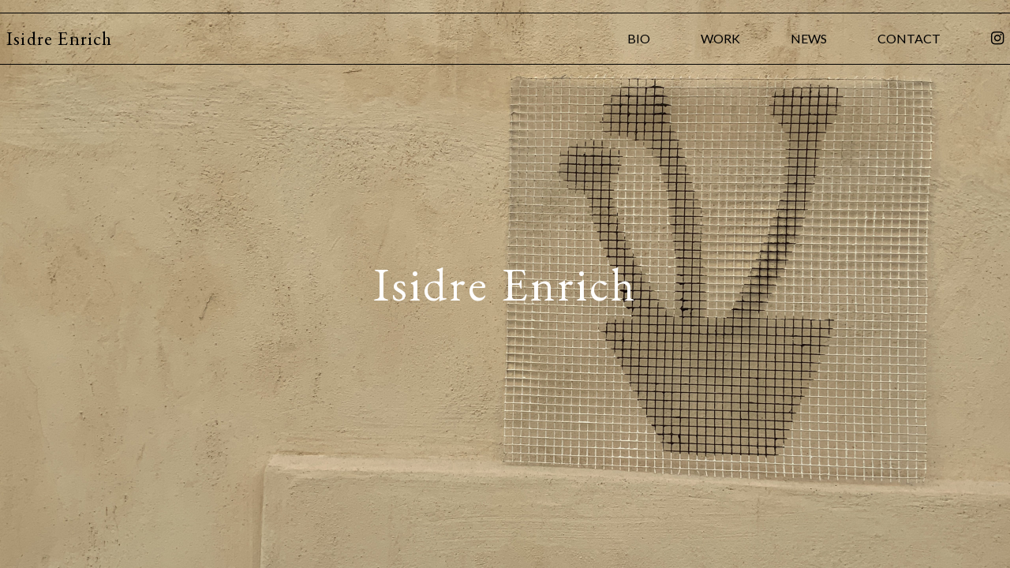

--- FILE ---
content_type: text/css
request_url: https://isidreenrich.com/wp-content/themes/isidreenrich/css/app.css?ver=1.0.0
body_size: 6345
content:
@import url('https://fonts.googleapis.com/css2?family=Lato:ital,wght@0,100;0,300;0,400;0,700;0,900;1,100;1,300;1,400;1,700;1,900&display=swap');

/*! tailwindcss v2.2.9 | MIT License | https://tailwindcss.com */

/*! modern-normalize v1.1.0 | MIT License | https://github.com/sindresorhus/modern-normalize */

/*
Document
========
*/

/**
Use a better box model (opinionated).
*/

*,
::before,
::after {
  box-sizing: border-box;
}

/**
Use a more readable tab size (opinionated).
*/

html {
  -moz-tab-size: 4;
  -o-tab-size: 4;
     tab-size: 4;
}

/**
1. Correct the line height in all browsers.
2. Prevent adjustments of font size after orientation changes in iOS.
*/

html {
  line-height: 1.15;
  /* 1 */
  -webkit-text-size-adjust: 100%;
  /* 2 */
}

/*
Sections
========
*/

/**
Remove the margin in all browsers.
*/

body {
  margin: 0;
}

/**
Improve consistency of default fonts in all browsers. (https://github.com/sindresorhus/modern-normalize/issues/3)
*/

body {
  font-family:
		system-ui,
		-apple-system, /* Firefox supports this but not yet `system-ui` */
		'Segoe UI',
		Roboto,
		Helvetica,
		Arial,
		sans-serif,
		'Apple Color Emoji',
		'Segoe UI Emoji';
}

/*
Grouping content
================
*/

/**
1. Add the correct height in Firefox.
2. Correct the inheritance of border color in Firefox. (https://bugzilla.mozilla.org/show_bug.cgi?id=190655)
*/

hr {
  height: 0;
  /* 1 */
  color: inherit;
  /* 2 */
}

/*
Text-level semantics
====================
*/

/**
Add the correct text decoration in Chrome, Edge, and Safari.
*/

abbr[title] {
  -webkit-text-decoration: underline dotted;
          text-decoration: underline dotted;
}

/**
Add the correct font weight in Edge and Safari.
*/

b,
strong {
  font-weight: bolder;
}

/**
1. Improve consistency of default fonts in all browsers. (https://github.com/sindresorhus/modern-normalize/issues/3)
2. Correct the odd 'em' font sizing in all browsers.
*/

code,
kbd,
samp,
pre {
  font-family:
		ui-monospace,
		SFMono-Regular,
		Consolas,
		'Liberation Mono',
		Menlo,
		monospace;
  /* 1 */
  font-size: 1em;
  /* 2 */
}

/**
Add the correct font size in all browsers.
*/

small {
  font-size: 80%;
}

/**
Prevent 'sub' and 'sup' elements from affecting the line height in all browsers.
*/

sub,
sup {
  font-size: 75%;
  line-height: 0;
  position: relative;
  vertical-align: baseline;
}

sub {
  bottom: -0.25em;
}

sup {
  top: -0.5em;
}

/*
Tabular data
============
*/

/**
1. Remove text indentation from table contents in Chrome and Safari. (https://bugs.chromium.org/p/chromium/issues/detail?id=999088, https://bugs.webkit.org/show_bug.cgi?id=201297)
2. Correct table border color inheritance in all Chrome and Safari. (https://bugs.chromium.org/p/chromium/issues/detail?id=935729, https://bugs.webkit.org/show_bug.cgi?id=195016)
*/

table {
  text-indent: 0;
  /* 1 */
  border-color: inherit;
  /* 2 */
}

/*
Forms
=====
*/

/**
1. Change the font styles in all browsers.
2. Remove the margin in Firefox and Safari.
*/

button,
input,
optgroup,
select,
textarea {
  font-family: inherit;
  /* 1 */
  font-size: 100%;
  /* 1 */
  line-height: 1.15;
  /* 1 */
  margin: 0;
  /* 2 */
}

/**
Remove the inheritance of text transform in Edge and Firefox.
1. Remove the inheritance of text transform in Firefox.
*/

button,
select {
  /* 1 */
  text-transform: none;
}

/**
Correct the inability to style clickable types in iOS and Safari.
*/

button,
[type='button'],
[type='reset'],
[type='submit'] {
  -webkit-appearance: button;
}

/**
Remove the inner border and padding in Firefox.
*/

::-moz-focus-inner {
  border-style: none;
  padding: 0;
}

/**
Restore the focus styles unset by the previous rule.
*/

:-moz-focusring {
  outline: 1px dotted ButtonText;
}

/**
Remove the additional ':invalid' styles in Firefox.
See: https://github.com/mozilla/gecko-dev/blob/2f9eacd9d3d995c937b4251a5557d95d494c9be1/layout/style/res/forms.css#L728-L737
*/

:-moz-ui-invalid {
  box-shadow: none;
}

/**
Remove the padding so developers are not caught out when they zero out 'fieldset' elements in all browsers.
*/

legend {
  padding: 0;
}

/**
Add the correct vertical alignment in Chrome and Firefox.
*/

progress {
  vertical-align: baseline;
}

/**
Correct the cursor style of increment and decrement buttons in Safari.
*/

::-webkit-inner-spin-button,
::-webkit-outer-spin-button {
  height: auto;
}

/**
1. Correct the odd appearance in Chrome and Safari.
2. Correct the outline style in Safari.
*/

[type='search'] {
  -webkit-appearance: textfield;
  /* 1 */
  outline-offset: -2px;
  /* 2 */
}

/**
Remove the inner padding in Chrome and Safari on macOS.
*/

::-webkit-search-decoration {
  -webkit-appearance: none;
}

/**
1. Correct the inability to style clickable types in iOS and Safari.
2. Change font properties to 'inherit' in Safari.
*/

::-webkit-file-upload-button {
  -webkit-appearance: button;
  /* 1 */
  font: inherit;
  /* 2 */
}

/*
Interactive
===========
*/

/*
Add the correct display in Chrome and Safari.
*/

summary {
  display: list-item;
}

/**
 * Manually forked from SUIT CSS Base: https://github.com/suitcss/base
 * A thin layer on top of normalize.css that provides a starting point more
 * suitable for web applications.
 */

/**
 * Removes the default spacing and border for appropriate elements.
 */

blockquote,
dl,
dd,
h1,
h2,
h3,
h4,
h5,
h6,
hr,
figure,
p,
pre {
  margin: 0;
}

button {
  background-color: transparent;
  background-image: none;
}

fieldset {
  margin: 0;
  padding: 0;
}

ol,
ul {
  list-style: none;
  margin: 0;
  padding: 0;
}

/**
 * Tailwind custom reset styles
 */

/**
 * 1. Use the user's configured `sans` font-family (with Tailwind's default
 *    sans-serif font stack as a fallback) as a sane default.
 * 2. Use Tailwind's default "normal" line-height so the user isn't forced
 *    to override it to ensure consistency even when using the default theme.
 */

html {
  font-family: ui-sans-serif, system-ui, -apple-system, BlinkMacSystemFont, "Segoe UI", Roboto, "Helvetica Neue", Arial, "Noto Sans", sans-serif, "Apple Color Emoji", "Segoe UI Emoji", "Segoe UI Symbol", "Noto Color Emoji";
  /* 1 */
  line-height: 1.5;
  /* 2 */
}

/**
 * Inherit font-family and line-height from `html` so users can set them as
 * a class directly on the `html` element.
 */

body {
  font-family: inherit;
  line-height: inherit;
}

/**
 * 1. Prevent padding and border from affecting element width.
 *
 *    We used to set this in the html element and inherit from
 *    the parent element for everything else. This caused issues
 *    in shadow-dom-enhanced elements like <details> where the content
 *    is wrapped by a div with box-sizing set to `content-box`.
 *
 *    https://github.com/mozdevs/cssremedy/issues/4
 *
 *
 * 2. Allow adding a border to an element by just adding a border-width.
 *
 *    By default, the way the browser specifies that an element should have no
 *    border is by setting it's border-style to `none` in the user-agent
 *    stylesheet.
 *
 *    In order to easily add borders to elements by just setting the `border-width`
 *    property, we change the default border-style for all elements to `solid`, and
 *    use border-width to hide them instead. This way our `border` utilities only
 *    need to set the `border-width` property instead of the entire `border`
 *    shorthand, making our border utilities much more straightforward to compose.
 *
 *    https://github.com/tailwindcss/tailwindcss/pull/116
 */

*,
::before,
::after {
  box-sizing: border-box;
  /* 1 */
  border-width: 0;
  /* 2 */
  border-style: solid;
  /* 2 */
  border-color: currentColor;
  /* 2 */
}

/*
 * Ensure horizontal rules are visible by default
 */

hr {
  border-top-width: 1px;
}

/**
 * Undo the `border-style: none` reset that Normalize applies to images so that
 * our `border-{width}` utilities have the expected effect.
 *
 * The Normalize reset is unnecessary for us since we default the border-width
 * to 0 on all elements.
 *
 * https://github.com/tailwindcss/tailwindcss/issues/362
 */

img {
  border-style: solid;
}

textarea {
  resize: vertical;
}

input::-moz-placeholder, textarea::-moz-placeholder {
  opacity: 1;
  color: #9ca3af;
}

input:-ms-input-placeholder, textarea:-ms-input-placeholder {
  opacity: 1;
  color: #9ca3af;
}

input::placeholder,
textarea::placeholder {
  opacity: 1;
  color: #9ca3af;
}

button,
[role="button"] {
  cursor: pointer;
}

/**
 * Override legacy focus reset from Normalize with modern Firefox focus styles.
 *
 * This is actually an improvement over the new defaults in Firefox in our testing,
 * as it triggers the better focus styles even for links, which still use a dotted
 * outline in Firefox by default.
 */

:-moz-focusring {
  outline: auto;
}

table {
  border-collapse: collapse;
}

h1,
h2,
h3,
h4,
h5,
h6 {
  font-size: inherit;
  font-weight: inherit;
}

/**
 * Reset links to optimize for opt-in styling instead of
 * opt-out.
 */

a {
  color: inherit;
  text-decoration: inherit;
}

/**
 * Reset form element properties that are easy to forget to
 * style explicitly so you don't inadvertently introduce
 * styles that deviate from your design system. These styles
 * supplement a partial reset that is already applied by
 * normalize.css.
 */

button,
input,
optgroup,
select,
textarea {
  padding: 0;
  line-height: inherit;
  color: inherit;
}

/**
 * Use the configured 'mono' font family for elements that
 * are expected to be rendered with a monospace font, falling
 * back to the system monospace stack if there is no configured
 * 'mono' font family.
 */

pre,
code,
kbd,
samp {
  font-family: ui-monospace, SFMono-Regular, Menlo, Monaco, Consolas, "Liberation Mono", "Courier New", monospace;
}

/**
 * 1. Make replaced elements `display: block` by default as that's
 *    the behavior you want almost all of the time. Inspired by
 *    CSS Remedy, with `svg` added as well.
 *
 *    https://github.com/mozdevs/cssremedy/issues/14
 * 
 * 2. Add `vertical-align: middle` to align replaced elements more
 *    sensibly by default when overriding `display` by adding a
 *    utility like `inline`.
 *
 *    This can trigger a poorly considered linting error in some
 *    tools but is included by design.
 * 
 *    https://github.com/jensimmons/cssremedy/issues/14#issuecomment-634934210
 */

img,
svg,
video,
canvas,
audio,
iframe,
embed,
object {
  display: block;
  /* 1 */
  vertical-align: middle;
  /* 2 */
}

/**
 * Constrain images and videos to the parent width and preserve
 * their intrinsic aspect ratio.
 *
 * https://github.com/mozdevs/cssremedy/issues/14
 */

img,
video {
  max-width: 100%;
  height: auto;
}

/**
 * Ensure the default browser behavior of the `hidden` attribute.
 */

[hidden] {
  display: none;
}

*, ::before, ::after{
  --tw-translate-x: 0;
  --tw-translate-y: 0;
  --tw-rotate: 0;
  --tw-skew-x: 0;
  --tw-skew-y: 0;
  --tw-scale-x: 1;
  --tw-scale-y: 1;
  --tw-transform: translateX(var(--tw-translate-x)) translateY(var(--tw-translate-y)) rotate(var(--tw-rotate)) skewX(var(--tw-skew-x)) skewY(var(--tw-skew-y)) scaleX(var(--tw-scale-x)) scaleY(var(--tw-scale-y));
  --tw-border-opacity: 1;
  border-color: rgba(229, 231, 235, var(--tw-border-opacity));
}

.container{
  width: 100%;
  padding-right: 1rem;
  padding-left: 1rem;
}

@media (min-width: 640px){
  .container{
    max-width: 640px;
    padding-right: 2rem;
    padding-left: 2rem;
  }
}

@media (min-width: 768px){
  .container{
    max-width: 768px;
  }
}

@media (min-width: 1024px){
  .container{
    max-width: 1024px;
    padding-right: 0rem;
    padding-left: 0rem;
  }
}

@media (min-width: 1280px){
  .container{
    max-width: 1280px;
  }
}

.pointer-events-auto{
  pointer-events: auto;
}

.absolute{
  position: absolute;
}

.relative{
  position: relative;
}

.top-1\/2{
  top: 50%;
}

.right-1\/2{
  right: 50%;
}

.top-0{
  top: 0px;
}

.left-1\/2{
  left: 50%;
}

.bottom-2{
  bottom: 0.5rem;
}

.right-2{
  right: 0.5rem;
}

.z-10{
  z-index: 10;
}

.m-8{
  margin: 2rem;
}

.my-3{
  margin-top: 0.75rem;
  margin-bottom: 0.75rem;
}

.my-8{
  margin-top: 2rem;
  margin-bottom: 2rem;
}

.mx-auto{
  margin-left: auto;
  margin-right: auto;
}

.my-4{
  margin-top: 1rem;
  margin-bottom: 1rem;
}

.mb-8{
  margin-bottom: 2rem;
}

.mb-4{
  margin-bottom: 1rem;
}

.mt-4{
  margin-top: 1rem;
}

.mt-8{
  margin-top: 2rem;
}

.mb-1{
  margin-bottom: 0.25rem;
}

.mb-2{
  margin-bottom: 0.5rem;
}

.mr-2{
  margin-right: 0.5rem;
}

.mt-2{
  margin-top: 0.5rem;
}

.block{
  display: block;
}

.inline-block{
  display: inline-block;
}

.flex{
  display: flex;
}

.table-cell{
  display: table-cell;
}

.grid{
  display: grid;
}

.hidden{
  display: none;
}

.h-1{
  height: 0.25rem;
}

.h-screen{
  height: 100vh;
}

.h-6{
  height: 1.5rem;
}

.h-72{
  height: 18rem;
}

.min-h-screen{
  min-height: 100vh;
}

.w-full{
  width: 100%;
}

.w-16{
  width: 4rem;
}

.w-6{
  width: 1.5rem;
}

.max-w-sm{
  max-width: 24rem;
}

.-translate-y-1\/2{
  --tw-translate-y: -50%;
  transform: var(--tw-transform);
}

.translate-x-1\/2{
  --tw-translate-x: 50%;
  transform: var(--tw-transform);
}

.-translate-x-1\/2{
  --tw-translate-x: -50%;
  transform: var(--tw-transform);
}

.cursor-pointer{
  cursor: pointer;
}

.list-disc{
  list-style-type: disc;
}

.list-decimal{
  list-style-type: decimal;
}

.grid-cols-1{
  grid-template-columns: repeat(1, minmax(0, 1fr));
}

.flex-row{
  flex-direction: row;
}

.flex-col{
  flex-direction: column;
}

.flex-wrap{
  flex-wrap: wrap;
}

.items-center{
  align-items: center;
}

.justify-center{
  justify-content: center;
}

.justify-between{
  justify-content: space-between;
}

.gap-4{
  gap: 1rem;
}

.gap-x-4{
  -moz-column-gap: 1rem;
       column-gap: 1rem;
}

.gap-y-8{
  row-gap: 2rem;
}

.overflow-y-scroll{
  overflow-y: scroll;
}

.rounded{
  border-radius: 0.25rem;
}

.border-b{
  border-bottom-width: 1px;
}

.border-t{
  border-top-width: 1px;
}

.border-primary{
  --tw-border-opacity: 1;
  border-color: rgba(14, 165, 233, var(--tw-border-opacity));
}

.border-gray-500{
  --tw-border-opacity: 1;
  border-color: rgba(107, 114, 128, var(--tw-border-opacity));
}

.border-black{
  --tw-border-opacity: 1;
  border-color: rgba(0, 0, 0, var(--tw-border-opacity));
}

.bg-primary{
  --tw-bg-opacity: 1;
  background-color: rgba(14, 165, 233, var(--tw-bg-opacity));
}

.bg-gray-200{
  --tw-bg-opacity: 1;
  background-color: rgba(229, 231, 235, var(--tw-bg-opacity));
}

.bg-white{
  --tw-bg-opacity: 1;
  background-color: rgba(255, 255, 255, var(--tw-bg-opacity));
}

.bg-gray-100{
  --tw-bg-opacity: 1;
  background-color: rgba(243, 244, 246, var(--tw-bg-opacity));
}

.bg-black{
  --tw-bg-opacity: 1;
  background-color: rgba(0, 0, 0, var(--tw-bg-opacity));
}

.bg-opacity-75{
  --tw-bg-opacity: 0.75;
}

.object-cover{
  -o-object-fit: cover;
     object-fit: cover;
}

.p-4{
  padding: 1rem;
}

.p-2{
  padding: 0.5rem;
}

.px-4{
  padding-left: 1rem;
  padding-right: 1rem;
}

.py-2{
  padding-top: 0.5rem;
  padding-bottom: 0.5rem;
}

.px-3{
  padding-left: 0.75rem;
  padding-right: 0.75rem;
}

.py-4{
  padding-top: 1rem;
  padding-bottom: 1rem;
}

.px-2{
  padding-left: 0.5rem;
  padding-right: 0.5rem;
}

.pt-4{
  padding-top: 1rem;
}

.text-center{
  text-align: center;
}

.align-middle{
  vertical-align: middle;
}

.font-serif{
  font-family: ui-serif, Georgia, Cambria, "Times New Roman", Times, serif;
}

.text-5xl{
  font-size: 3rem;
  line-height: 1;
}

.text-2xl{
  font-size: 1.5rem;
  line-height: 2rem;
}

.text-6xl{
  font-size: 3.75rem;
  line-height: 1;
}

.text-sm{
  font-size: 0.875rem;
  line-height: 1.25rem;
}

.text-xl{
  font-size: 1.25rem;
  line-height: 1.75rem;
}

.text-xs{
  font-size: 0.75rem;
  line-height: 1rem;
}

.font-light{
  font-weight: 300;
}

.font-bold{
  font-weight: 700;
}

.font-normal{
  font-weight: 400;
}

.font-extrabold{
  font-weight: 800;
}

.uppercase{
  text-transform: uppercase;
}

.leading-tight{
  line-height: 1.25;
}

.tracking-wider{
  letter-spacing: 0.05em;
}

.tracking-normal{
  letter-spacing: 0em;
}

.tracking-widest{
  letter-spacing: 0.1em;
}

.text-gray-800{
  --tw-text-opacity: 1;
  color: rgba(31, 41, 55, var(--tw-text-opacity));
}

.text-white{
  --tw-text-opacity: 1;
  color: rgba(255, 255, 255, var(--tw-text-opacity));
}

.text-gray-900{
  --tw-text-opacity: 1;
  color: rgba(17, 24, 39, var(--tw-text-opacity));
}

.text-gray-600{
  --tw-text-opacity: 1;
  color: rgba(75, 85, 99, var(--tw-text-opacity));
}

.text-gray-700{
  --tw-text-opacity: 1;
  color: rgba(55, 65, 81, var(--tw-text-opacity));
}

.text-blue-500{
  --tw-text-opacity: 1;
  color: rgba(59, 130, 246, var(--tw-text-opacity));
}

.antialiased{
  -webkit-font-smoothing: antialiased;
  -moz-osx-font-smoothing: grayscale;
}

.outline-none{
  outline: 2px solid transparent;
  outline-offset: 2px;
}

.transition-all{
  transition-property: all;
  transition-timing-function: cubic-bezier(0.4, 0, 0.2, 1);
  transition-duration: 150ms;
}

.duration-1000{
  transition-duration: 1000ms;
}

.alignfull{
  margin: 0.5rem calc(50% - 50vw);
  max-width: 100vw;
  width: 100vw;
}

.alignwide{
  margin-left: -4rem;
  margin-right: -4rem;
  margin-top: 0.5rem;
  margin-bottom: 0.5rem;
  max-width: 1280px;
}

.alignnone{
  margin-left: 0px;
  margin-right: 0px;
  height: auto;
  max-width: 100%;
}

.aligncenter{
  margin: 0.5rem auto;
  display: block;
}

@media (min-width: 640px){
  .alignleft:not(.wp-block-button){
    margin-right: 0.5rem;
  }

  .alignleft:not(.wp-block-button){
    float: left;
  }

  .alignright:not(.wp-block-button){
    margin-left: 0.5rem;
  }

  .alignright:not(.wp-block-button){
    float: right;
  }

  .wp-block-button.alignleft a{
    float: left;
  }

  .wp-block-button.alignleft a{
    margin-right: 1rem;
  }

  .wp-block-button.alignright a{
    float: right;
  }

  .wp-block-button.alignright a{
    margin-left: 1rem;
  }
}

.wp-caption{
  display: inline-block;
}

.wp-caption img{
  margin-bottom: 0.5rem;
  line-height: 1;
}

.wp-caption-text{
  font-size: 0.875rem;
  color: #4b5563;
}

/* Webfont LATO  - Similar to Gill Sans */

body {
  font-family: 'Lato', sans-serif;
}

/* Instagram icon */

.custom-icon-position {
  top: calc(100vh - 8rem);
}

@media (max-width: 768px) {
  .custom-icon-position {
    top: calc(100vh - 3rem);
  }
}

/**/

.custom-site-height {
  height: calc(100vh - 2rem);
}

@media (min-width: 1024px) {
  ul#menu-menu-principal {
    display: flex;
    justify-content: space-between;
  }
}

#contact hr {
  border-top: 1px solid #c4c4c4;
  width:300px;
  margin: auto;
}

li.active a{
  font-weight: 700;
}

.entry-content h1,.block-editor-block-list__layout h1{
    font-size: 1.5rem;
    line-height: 2rem;
  }

.entry-content h2,.block-editor-block-list__layout h2{
    font-size: 1.25rem;
    line-height: 1.75rem;
  }

.entry-content h3,.block-editor-block-list__layout h3{
    font-size: 1.125rem;
    line-height: 1.75rem;
  }

.entry-content p a,.entry-content ul a,.entry-content ol a,.block-editor-block-list__layout p a,.block-editor-block-list__layout ul a,.block-editor-block-list__layout ol a{
      --tw-text-opacity: 1;
      color: rgba(59, 130, 246, var(--tw-text-opacity));
    }

.entry-content p a,.entry-content ul a,.entry-content ol a,.block-editor-block-list__layout p a,.block-editor-block-list__layout ul a,.block-editor-block-list__layout ol a{
      text-decoration: underline;
    }

.entry-content p a
:hover,.entry-content ul a
:hover,.entry-content ol a
:hover,.block-editor-block-list__layout p a
:hover,.block-editor-block-list__layout ul a
:hover,.block-editor-block-list__layout ol a
:hover{
        text-decoration: none;
      }

.entry-content p, .entry-content ul, .entry-content ol, .block-editor-block-list__layout p, .block-editor-block-list__layout ul, .block-editor-block-list__layout ol{
    margin-bottom: 2rem;
  }

.entry-content ul:not(.block-editor-block-variation-picker__variations) li,.block-editor-block-list__layout ul:not(.block-editor-block-variation-picker__variations) li{
      list-style-position: inside;
    }

.entry-content ul:not(.block-editor-block-variation-picker__variations) li,.block-editor-block-list__layout ul:not(.block-editor-block-variation-picker__variations) li{
      list-style-type: disc;
    }

.entry-content ol li,.block-editor-block-list__layout ol li{
      list-style-position: inside;
    }

.entry-content ol li,.block-editor-block-list__layout ol li{
      list-style-type: decimal;
    }

@media (min-width: 640px){
  .sm\:w-1\/2{
    width: 50%;
  }
}

@media (min-width: 768px){
  .md\:col-span-2{
    grid-column: span 2 / span 2;
  }

  .md\:row-span-2{
    grid-row: span 2 / span 2;
  }

  .md\:my-6{
    margin-top: 1.5rem;
    margin-bottom: 1.5rem;
  }

  .md\:mx-8{
    margin-left: 2rem;
    margin-right: 2rem;
  }

  .md\:mt-32{
    margin-top: 8rem;
  }

  .md\:ml-8{
    margin-left: 2rem;
  }

  .md\:flex{
    display: flex;
  }

  .md\:w-1\/2{
    width: 50%;
  }

  .md\:w-1\/3{
    width: 33.333333%;
  }

  .md\:grid-cols-3{
    grid-template-columns: repeat(3, minmax(0, 1fr));
  }

  .md\:grid-cols-2{
    grid-template-columns: repeat(2, minmax(0, 1fr));
  }

  .md\:flex-nowrap{
    flex-wrap: nowrap;
  }

  .md\:justify-start{
    justify-content: flex-start;
  }

  .md\:px-8{
    padding-left: 2rem;
    padding-right: 2rem;
  }

  .md\:text-3xl{
    font-size: 1.875rem;
    line-height: 2.25rem;
  }
}

@media (min-width: 1024px){
  .lg\:absolute{
    position: absolute;
  }

  .lg\:top-1\/2{
    top: 50%;
  }

  .lg\:left-16{
    left: 4rem;
  }

  .lg\:mx-16{
    margin-left: 4rem;
    margin-right: 4rem;
  }

  .lg\:my-0{
    margin-top: 0px;
    margin-bottom: 0px;
  }

  .lg\:mt-0{
    margin-top: 0px;
  }

  .lg\:ml-16{
    margin-left: 4rem;
  }

  .lg\:block{
    display: block;
  }

  .lg\:flex{
    display: flex;
  }

  .lg\:hidden{
    display: none;
  }

  .lg\:-translate-y-1\/2{
    --tw-translate-y: -50%;
    transform: var(--tw-transform);
  }

  .lg\:grid-cols-2{
    grid-template-columns: repeat(2, minmax(0, 1fr));
  }

  .lg\:items-center{
    align-items: center;
  }

  .lg\:justify-start{
    justify-content: flex-start;
  }

  .lg\:justify-between{
    justify-content: space-between;
  }

  .lg\:bg-transparent{
    background-color: transparent;
  }

  .lg\:p-0{
    padding: 0px;
  }

  .lg\:text-left{
    text-align: left;
  }

  .lg\:text-5xl{
    font-size: 3rem;
    line-height: 1;
  }
}